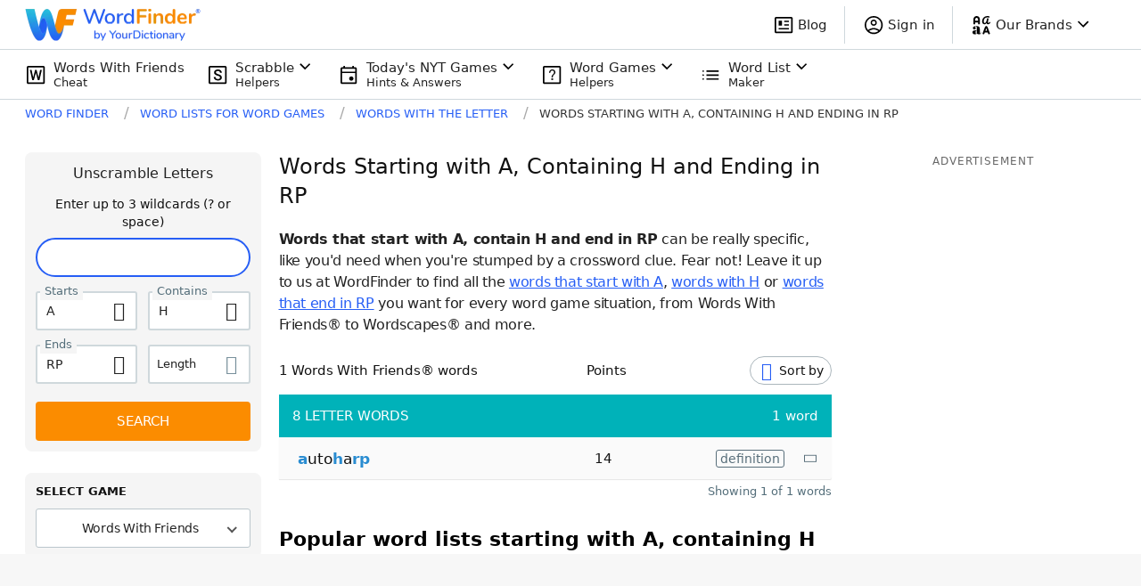

--- FILE ---
content_type: application/javascript; charset=utf-8
request_url: https://fundingchoicesmessages.google.com/f/AGSKWxUbqaDq2tmhRpiwoezLnZSj306kGTBmHdhdI-ItPdAb9OWIqIJUaSfpJIInzKIKT41YSSpVrFCdiUn_z7F7O0fboD-il_uuJ6bdpQJxKYCuqGmxSUAaQVq8aT-KTD4pTksLZE4iD0iq8hkP3BCQTKNWxBm4EGFyfiQ19bujrvUAtwayGjXKdYWugPTs/_/adscript./slideshow/ads./adverth.-ad-200x200-/advert33.
body_size: -1288
content:
window['b2584f88-1318-4fe4-9c32-2283efb7a082'] = true;

--- FILE ---
content_type: application/javascript; charset=utf-8
request_url: https://fundingchoicesmessages.google.com/f/AGSKWxUzQIxcmmheJ6cDt1gRVqI2pFPuBsC0eyXvrJiUFWHjOT__rULmdK43GN4wzCfVoXnnc4NnS0EQ3TXwQQ9-lfML9STbRJ_iZ2c20s7LBCHbPgRyRyHRls6ZwRCdegNZdK8rNiZuYQ==?fccs=W251bGwsbnVsbCxudWxsLG51bGwsbnVsbCxudWxsLFsxNzY5NDAzNDc2LDIxNjAwMDAwMF0sbnVsbCxudWxsLG51bGwsW251bGwsWzcsNl0sbnVsbCxudWxsLG51bGwsbnVsbCxudWxsLG51bGwsbnVsbCxudWxsLG51bGwsMV0sImh0dHBzOi8vd29yZGZpbmRlci55b3VyZGljdGlvbmFyeS5jb20vd29yZHMtd2l0aC10aGUtbGV0dGVyL3N0YXJ0cy1hLXdpdGgtaC1lbmRzLXJwLyIsbnVsbCxbWzgsIms2MVBCam1rNk8wIl0sWzksImVuLVVTIl0sWzE2LCJbMSwxLDFdIl0sWzE5LCIyIl0sWzE3LCJbMF0iXSxbMjQsIiJdLFsyOSwiZmFsc2UiXV1d
body_size: 114
content:
if (typeof __googlefc.fcKernelManager.run === 'function') {"use strict";this.default_ContributorServingResponseClientJs=this.default_ContributorServingResponseClientJs||{};(function(_){var window=this;
try{
var qp=function(a){this.A=_.t(a)};_.u(qp,_.J);var rp=function(a){this.A=_.t(a)};_.u(rp,_.J);rp.prototype.getWhitelistStatus=function(){return _.F(this,2)};var sp=function(a){this.A=_.t(a)};_.u(sp,_.J);var tp=_.ed(sp),up=function(a,b,c){this.B=a;this.j=_.A(b,qp,1);this.l=_.A(b,_.Pk,3);this.F=_.A(b,rp,4);a=this.B.location.hostname;this.D=_.Fg(this.j,2)&&_.O(this.j,2)!==""?_.O(this.j,2):a;a=new _.Qg(_.Qk(this.l));this.C=new _.dh(_.q.document,this.D,a);this.console=null;this.o=new _.mp(this.B,c,a)};
up.prototype.run=function(){if(_.O(this.j,3)){var a=this.C,b=_.O(this.j,3),c=_.fh(a),d=new _.Wg;b=_.hg(d,1,b);c=_.C(c,1,b);_.jh(a,c)}else _.gh(this.C,"FCNEC");_.op(this.o,_.A(this.l,_.De,1),this.l.getDefaultConsentRevocationText(),this.l.getDefaultConsentRevocationCloseText(),this.l.getDefaultConsentRevocationAttestationText(),this.D);_.pp(this.o,_.F(this.F,1),this.F.getWhitelistStatus());var e;a=(e=this.B.googlefc)==null?void 0:e.__executeManualDeployment;a!==void 0&&typeof a==="function"&&_.To(this.o.G,
"manualDeploymentApi")};var vp=function(){};vp.prototype.run=function(a,b,c){var d;return _.v(function(e){d=tp(b);(new up(a,d,c)).run();return e.return({})})};_.Tk(7,new vp);
}catch(e){_._DumpException(e)}
}).call(this,this.default_ContributorServingResponseClientJs);
// Google Inc.

//# sourceURL=/_/mss/boq-content-ads-contributor/_/js/k=boq-content-ads-contributor.ContributorServingResponseClientJs.en_US.k61PBjmk6O0.es5.O/d=1/exm=ad_blocking_detection_executable,kernel_loader,loader_js_executable/ed=1/rs=AJlcJMztj-kAdg6DB63MlSG3pP52LjSptg/m=cookie_refresh_executable
__googlefc.fcKernelManager.run('\x5b\x5b\x5b7,\x22\x5b\x5bnull,\\\x22yourdictionary.com\\\x22,\\\x22AKsRol-4j6iaSrUSeI-LpHvK8bK7rEalLpz9JGhTeoNYSDcgKdkITpCcpog14QeIyNWeYouhlADrwcGN8-eGAn28fLDACzNBNjFeWICHQlzGV2QDW9yR0GYvcu2GUV1zir9B2Fi5Mtb_6BC1i0QPaF8KCisx3Y7NGw\\\\u003d\\\\u003d\\\x22\x5d,null,\x5b\x5bnull,null,null,\\\x22https:\/\/fundingchoicesmessages.google.com\/f\/AGSKWxXuK3sutcHUBtM5SmVSq90XbG9lZOrbq4p8QJLwXnqoKt_0xJ3OC1VsXCB48N_Q1CL0yw1J051F_2S8FrUzzA6oEEissB33EiG-cH-cSg8r0ilqCoWdkcb2c5vJge7LTHWaDxn3uA\\\\u003d\\\\u003d\\\x22\x5d,null,null,\x5bnull,null,null,\\\x22https:\/\/fundingchoicesmessages.google.com\/el\/AGSKWxVWq0VsfVqLrFIPUH1QTplsBqwm6JDm_d-h21F9NAG_ma6tRi8g6o5PktNLXd6SX7sGzs2ssn3FNTpiT1sZqrsKPb_DU51AX9br4mUJqhNr7g0zfIUUkkaDnpu3ZU4wC_-nJ8ntHw\\\\u003d\\\\u003d\\\x22\x5d,null,\x5bnull,\x5b7,6\x5d,null,null,null,null,null,null,null,null,null,1\x5d\x5d,\x5b3,1\x5d\x5d\x22\x5d\x5d,\x5bnull,null,null,\x22https:\/\/fundingchoicesmessages.google.com\/f\/AGSKWxXughg81H1vMXPBibI33WaaicECLNVzG9e1e3MYlDnYeT8LC0_P-gwqDJunw0OXt-Dq9a8wy3A1k6sejGnSDcswODhKXSOOFCNDhz4Qjd9aZJB03lxbUNcnE4ooqfAH7O0D0Ihfqw\\u003d\\u003d\x22\x5d\x5d');}